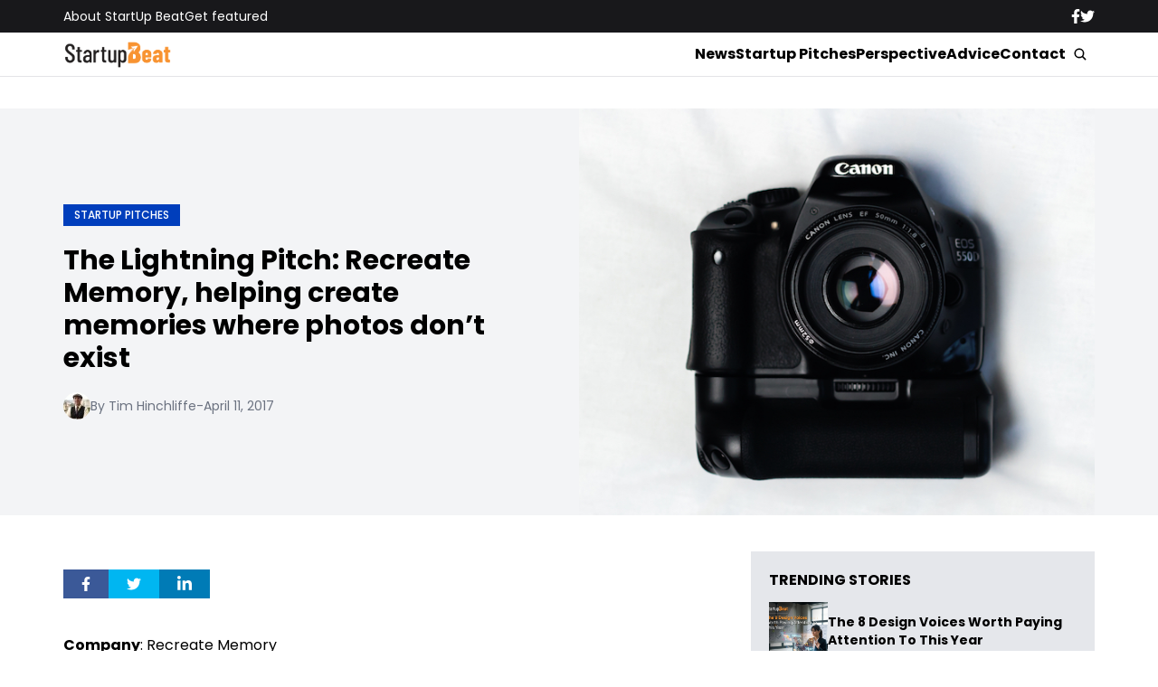

--- FILE ---
content_type: text/html; charset=UTF-8
request_url: https://www.startupbeat.com/the-lightning-pitch-recreate-memory-helping-create-memories-where-photos-dont-exist/24995/
body_size: 14437
content:


<!DOCTYPE html>
<html lang="en">
<head>
  <meta charset="UTF-8">
  <meta http-equiv="X-UA-Compatible" content="IE=edge">
  <meta name="viewport" content="width=device-width, initial-scale=1.0">
  <!-- <link rel="icon" type="image/png" href="https://www.startupbeat.com/wp-content/themes/startupbeat/assets/images/favicon.ico"> -->
  <link rel="stylesheet" href="https://www.startupbeat.com/wp-content/themes/startupbeat/assets/css/tailwindstyle.css">
  <!-- <script src="https://cdn.tailwindcss.com"></script> -->
  <link rel="preconnect" href="https://fonts.googleapis.com">
  <link rel="preconnect" href="https://fonts.gstatic.com" crossorigin>
  <link href="https://fonts.googleapis.com/css2?family=Poppins:ital,wght@0,300;0,400;0,500;0,700;1,300;1,400;1,500;1,700&display=swap" rel="stylesheet">
  <link rel="stylesheet" href="https://www.startupbeat.com/wp-content/themes/startupbeat/assets/css/main.css">
  <title>The Lightning Pitch: Recreate Memory, helping create memories where photos don&#039;t exist - StartUp Beat</title>

  <!-- Google Tag Manager -->
  <script>(function(w,d,s,l,i){w[l]=w[l]||[];w[l].push({'gtm.start':
  new Date().getTime(),event:'gtm.js'});var f=d.getElementsByTagName(s)[0],
  j=d.createElement(s),dl=l!='dataLayer'?'&l='+l:'';j.async=true;j.src='https://www.googletagmanager.com/gtm.js?id='+i+dl;f.parentNode.insertBefore(j,f);
  })(window,document,'script','dataLayer','GTM-K5CVF6S');</script>
  <!-- End Google Tag Manager -->

  <meta name='robots' content='index, follow, max-image-preview:large, max-snippet:-1, max-video-preview:-1' />

	<!-- This site is optimized with the Yoast SEO plugin v25.9 - https://yoast.com/wordpress/plugins/seo/ -->
	<link rel="canonical" href="https://startupbeat.com/the-lightning-pitch-recreate-memory-helping-create-memories-where-photos-dont-exist/24995/" />
	<meta property="og:locale" content="en_US" />
	<meta property="og:type" content="article" />
	<meta property="og:title" content="The Lightning Pitch: Recreate Memory, helping create memories where photos don&#039;t exist - StartUp Beat" />
	<meta property="og:description" content="Company: Recreate Memory Headquarters: Provo, Utah Founding Team: Art and artist enthusiast, Jared Workman Why we like it: With snapchat as a popular hit for smartphone users, selfie sticks a common travel item and front facing cameras frequently used on mobile devices, it is clear we live in a photo-loving society. No, we’re not talking [&hellip;]" />
	<meta property="og:url" content="https://startupbeat.com/the-lightning-pitch-recreate-memory-helping-create-memories-where-photos-dont-exist/24995/" />
	<meta property="og:site_name" content="StartUp Beat" />
	<meta property="article:published_time" content="2017-04-11T21:22:12+00:00" />
	<meta property="og:image" content="https://startupbeat.com/wp-content/uploads/2017/03/camera2.jpg" />
	<meta property="og:image:width" content="1024" />
	<meta property="og:image:height" content="500" />
	<meta property="og:image:type" content="image/jpeg" />
	<meta name="author" content="Tim Hinchliffe" />
	<meta name="twitter:label1" content="Written by" />
	<meta name="twitter:data1" content="Tim Hinchliffe" />
	<meta name="twitter:label2" content="Est. reading time" />
	<meta name="twitter:data2" content="2 minutes" />
	<script type="application/ld+json" class="yoast-schema-graph">{"@context":"https://schema.org","@graph":[{"@type":"Article","@id":"https://startupbeat.com/the-lightning-pitch-recreate-memory-helping-create-memories-where-photos-dont-exist/24995/#article","isPartOf":{"@id":"https://startupbeat.com/the-lightning-pitch-recreate-memory-helping-create-memories-where-photos-dont-exist/24995/"},"author":{"name":"Tim Hinchliffe","@id":"https://www.startupbeat.com/#/schema/person/cf116fd212a709b55f765b2f6e6c56ff"},"headline":"The Lightning Pitch: Recreate Memory, helping create memories where photos don&#8217;t exist","datePublished":"2017-04-11T21:22:12+00:00","mainEntityOfPage":{"@id":"https://startupbeat.com/the-lightning-pitch-recreate-memory-helping-create-memories-where-photos-dont-exist/24995/"},"wordCount":438,"publisher":{"@id":"https://www.startupbeat.com/#organization"},"image":{"@id":"https://startupbeat.com/the-lightning-pitch-recreate-memory-helping-create-memories-where-photos-dont-exist/24995/#primaryimage"},"thumbnailUrl":"https://www.startupbeat.com/wp-content/uploads/2017/03/camera2.jpg","keywords":["artists","launch","memories","photos","startup"],"articleSection":["Startup Pitches"],"inLanguage":"en-US"},{"@type":"WebPage","@id":"https://startupbeat.com/the-lightning-pitch-recreate-memory-helping-create-memories-where-photos-dont-exist/24995/","url":"https://startupbeat.com/the-lightning-pitch-recreate-memory-helping-create-memories-where-photos-dont-exist/24995/","name":"The Lightning Pitch: Recreate Memory, helping create memories where photos don't exist - StartUp Beat","isPartOf":{"@id":"https://www.startupbeat.com/#website"},"primaryImageOfPage":{"@id":"https://startupbeat.com/the-lightning-pitch-recreate-memory-helping-create-memories-where-photos-dont-exist/24995/#primaryimage"},"image":{"@id":"https://startupbeat.com/the-lightning-pitch-recreate-memory-helping-create-memories-where-photos-dont-exist/24995/#primaryimage"},"thumbnailUrl":"https://www.startupbeat.com/wp-content/uploads/2017/03/camera2.jpg","datePublished":"2017-04-11T21:22:12+00:00","breadcrumb":{"@id":"https://startupbeat.com/the-lightning-pitch-recreate-memory-helping-create-memories-where-photos-dont-exist/24995/#breadcrumb"},"inLanguage":"en-US","potentialAction":[{"@type":"ReadAction","target":["https://startupbeat.com/the-lightning-pitch-recreate-memory-helping-create-memories-where-photos-dont-exist/24995/"]}]},{"@type":"ImageObject","inLanguage":"en-US","@id":"https://startupbeat.com/the-lightning-pitch-recreate-memory-helping-create-memories-where-photos-dont-exist/24995/#primaryimage","url":"https://www.startupbeat.com/wp-content/uploads/2017/03/camera2.jpg","contentUrl":"https://www.startupbeat.com/wp-content/uploads/2017/03/camera2.jpg","width":1024,"height":500},{"@type":"BreadcrumbList","@id":"https://startupbeat.com/the-lightning-pitch-recreate-memory-helping-create-memories-where-photos-dont-exist/24995/#breadcrumb","itemListElement":[{"@type":"ListItem","position":1,"name":"Home","item":"https://www.startupbeat.com/"},{"@type":"ListItem","position":2,"name":"The Lightning Pitch: Recreate Memory, helping create memories where photos don&#8217;t exist"}]},{"@type":"WebSite","@id":"https://www.startupbeat.com/#website","url":"https://www.startupbeat.com/","name":"StartUp Beat","description":"","publisher":{"@id":"https://www.startupbeat.com/#organization"},"potentialAction":[{"@type":"SearchAction","target":{"@type":"EntryPoint","urlTemplate":"https://www.startupbeat.com/?s={search_term_string}"},"query-input":{"@type":"PropertyValueSpecification","valueRequired":true,"valueName":"search_term_string"}}],"inLanguage":"en-US"},{"@type":"Organization","@id":"https://www.startupbeat.com/#organization","name":"StartUp Beat","url":"https://www.startupbeat.com/","logo":{"@type":"ImageObject","inLanguage":"en-US","@id":"https://www.startupbeat.com/#/schema/logo/image/","url":"","contentUrl":"","caption":"StartUp Beat"},"image":{"@id":"https://www.startupbeat.com/#/schema/logo/image/"}},{"@type":"Person","@id":"https://www.startupbeat.com/#/schema/person/cf116fd212a709b55f765b2f6e6c56ff","name":"Tim Hinchliffe","image":{"@type":"ImageObject","inLanguage":"en-US","@id":"https://www.startupbeat.com/#/schema/person/image/","url":"https://secure.gravatar.com/avatar/442c703c25c1de5d1fa8741ee175dcb545700f247b661199a170c520a0320737?s=96&d=mm&r=g","contentUrl":"https://secure.gravatar.com/avatar/442c703c25c1de5d1fa8741ee175dcb545700f247b661199a170c520a0320737?s=96&d=mm&r=g","caption":"Tim Hinchliffe"},"url":"https://www.startupbeat.com/author/tim/"}]}</script>
	<!-- / Yoast SEO plugin. -->


<link rel="alternate" type="application/rss+xml" title="StartUp Beat &raquo; The Lightning Pitch: Recreate Memory, helping create memories where photos don&#8217;t exist Comments Feed" href="https://www.startupbeat.com/the-lightning-pitch-recreate-memory-helping-create-memories-where-photos-dont-exist/24995/feed/" />
<link rel="alternate" title="oEmbed (JSON)" type="application/json+oembed" href="https://www.startupbeat.com/wp-json/oembed/1.0/embed?url=https%3A%2F%2Fwww.startupbeat.com%2Fthe-lightning-pitch-recreate-memory-helping-create-memories-where-photos-dont-exist%2F24995%2F" />
<link rel="alternate" title="oEmbed (XML)" type="text/xml+oembed" href="https://www.startupbeat.com/wp-json/oembed/1.0/embed?url=https%3A%2F%2Fwww.startupbeat.com%2Fthe-lightning-pitch-recreate-memory-helping-create-memories-where-photos-dont-exist%2F24995%2F&#038;format=xml" />
<style id='wp-img-auto-sizes-contain-inline-css' type='text/css'>
img:is([sizes=auto i],[sizes^="auto," i]){contain-intrinsic-size:3000px 1500px}
/*# sourceURL=wp-img-auto-sizes-contain-inline-css */
</style>
<style id='wp-emoji-styles-inline-css' type='text/css'>

	img.wp-smiley, img.emoji {
		display: inline !important;
		border: none !important;
		box-shadow: none !important;
		height: 1em !important;
		width: 1em !important;
		margin: 0 0.07em !important;
		vertical-align: -0.1em !important;
		background: none !important;
		padding: 0 !important;
	}
/*# sourceURL=wp-emoji-styles-inline-css */
</style>
<style id='wp-block-library-inline-css' type='text/css'>
:root{--wp-block-synced-color:#7a00df;--wp-block-synced-color--rgb:122,0,223;--wp-bound-block-color:var(--wp-block-synced-color);--wp-editor-canvas-background:#ddd;--wp-admin-theme-color:#007cba;--wp-admin-theme-color--rgb:0,124,186;--wp-admin-theme-color-darker-10:#006ba1;--wp-admin-theme-color-darker-10--rgb:0,107,160.5;--wp-admin-theme-color-darker-20:#005a87;--wp-admin-theme-color-darker-20--rgb:0,90,135;--wp-admin-border-width-focus:2px}@media (min-resolution:192dpi){:root{--wp-admin-border-width-focus:1.5px}}.wp-element-button{cursor:pointer}:root .has-very-light-gray-background-color{background-color:#eee}:root .has-very-dark-gray-background-color{background-color:#313131}:root .has-very-light-gray-color{color:#eee}:root .has-very-dark-gray-color{color:#313131}:root .has-vivid-green-cyan-to-vivid-cyan-blue-gradient-background{background:linear-gradient(135deg,#00d084,#0693e3)}:root .has-purple-crush-gradient-background{background:linear-gradient(135deg,#34e2e4,#4721fb 50%,#ab1dfe)}:root .has-hazy-dawn-gradient-background{background:linear-gradient(135deg,#faaca8,#dad0ec)}:root .has-subdued-olive-gradient-background{background:linear-gradient(135deg,#fafae1,#67a671)}:root .has-atomic-cream-gradient-background{background:linear-gradient(135deg,#fdd79a,#004a59)}:root .has-nightshade-gradient-background{background:linear-gradient(135deg,#330968,#31cdcf)}:root .has-midnight-gradient-background{background:linear-gradient(135deg,#020381,#2874fc)}:root{--wp--preset--font-size--normal:16px;--wp--preset--font-size--huge:42px}.has-regular-font-size{font-size:1em}.has-larger-font-size{font-size:2.625em}.has-normal-font-size{font-size:var(--wp--preset--font-size--normal)}.has-huge-font-size{font-size:var(--wp--preset--font-size--huge)}.has-text-align-center{text-align:center}.has-text-align-left{text-align:left}.has-text-align-right{text-align:right}.has-fit-text{white-space:nowrap!important}#end-resizable-editor-section{display:none}.aligncenter{clear:both}.items-justified-left{justify-content:flex-start}.items-justified-center{justify-content:center}.items-justified-right{justify-content:flex-end}.items-justified-space-between{justify-content:space-between}.screen-reader-text{border:0;clip-path:inset(50%);height:1px;margin:-1px;overflow:hidden;padding:0;position:absolute;width:1px;word-wrap:normal!important}.screen-reader-text:focus{background-color:#ddd;clip-path:none;color:#444;display:block;font-size:1em;height:auto;left:5px;line-height:normal;padding:15px 23px 14px;text-decoration:none;top:5px;width:auto;z-index:100000}html :where(.has-border-color){border-style:solid}html :where([style*=border-top-color]){border-top-style:solid}html :where([style*=border-right-color]){border-right-style:solid}html :where([style*=border-bottom-color]){border-bottom-style:solid}html :where([style*=border-left-color]){border-left-style:solid}html :where([style*=border-width]){border-style:solid}html :where([style*=border-top-width]){border-top-style:solid}html :where([style*=border-right-width]){border-right-style:solid}html :where([style*=border-bottom-width]){border-bottom-style:solid}html :where([style*=border-left-width]){border-left-style:solid}html :where(img[class*=wp-image-]){height:auto;max-width:100%}:where(figure){margin:0 0 1em}html :where(.is-position-sticky){--wp-admin--admin-bar--position-offset:var(--wp-admin--admin-bar--height,0px)}@media screen and (max-width:600px){html :where(.is-position-sticky){--wp-admin--admin-bar--position-offset:0px}}

/*# sourceURL=wp-block-library-inline-css */
</style><style id='global-styles-inline-css' type='text/css'>
:root{--wp--preset--aspect-ratio--square: 1;--wp--preset--aspect-ratio--4-3: 4/3;--wp--preset--aspect-ratio--3-4: 3/4;--wp--preset--aspect-ratio--3-2: 3/2;--wp--preset--aspect-ratio--2-3: 2/3;--wp--preset--aspect-ratio--16-9: 16/9;--wp--preset--aspect-ratio--9-16: 9/16;--wp--preset--color--black: #000000;--wp--preset--color--cyan-bluish-gray: #abb8c3;--wp--preset--color--white: #ffffff;--wp--preset--color--pale-pink: #f78da7;--wp--preset--color--vivid-red: #cf2e2e;--wp--preset--color--luminous-vivid-orange: #ff6900;--wp--preset--color--luminous-vivid-amber: #fcb900;--wp--preset--color--light-green-cyan: #7bdcb5;--wp--preset--color--vivid-green-cyan: #00d084;--wp--preset--color--pale-cyan-blue: #8ed1fc;--wp--preset--color--vivid-cyan-blue: #0693e3;--wp--preset--color--vivid-purple: #9b51e0;--wp--preset--gradient--vivid-cyan-blue-to-vivid-purple: linear-gradient(135deg,rgb(6,147,227) 0%,rgb(155,81,224) 100%);--wp--preset--gradient--light-green-cyan-to-vivid-green-cyan: linear-gradient(135deg,rgb(122,220,180) 0%,rgb(0,208,130) 100%);--wp--preset--gradient--luminous-vivid-amber-to-luminous-vivid-orange: linear-gradient(135deg,rgb(252,185,0) 0%,rgb(255,105,0) 100%);--wp--preset--gradient--luminous-vivid-orange-to-vivid-red: linear-gradient(135deg,rgb(255,105,0) 0%,rgb(207,46,46) 100%);--wp--preset--gradient--very-light-gray-to-cyan-bluish-gray: linear-gradient(135deg,rgb(238,238,238) 0%,rgb(169,184,195) 100%);--wp--preset--gradient--cool-to-warm-spectrum: linear-gradient(135deg,rgb(74,234,220) 0%,rgb(151,120,209) 20%,rgb(207,42,186) 40%,rgb(238,44,130) 60%,rgb(251,105,98) 80%,rgb(254,248,76) 100%);--wp--preset--gradient--blush-light-purple: linear-gradient(135deg,rgb(255,206,236) 0%,rgb(152,150,240) 100%);--wp--preset--gradient--blush-bordeaux: linear-gradient(135deg,rgb(254,205,165) 0%,rgb(254,45,45) 50%,rgb(107,0,62) 100%);--wp--preset--gradient--luminous-dusk: linear-gradient(135deg,rgb(255,203,112) 0%,rgb(199,81,192) 50%,rgb(65,88,208) 100%);--wp--preset--gradient--pale-ocean: linear-gradient(135deg,rgb(255,245,203) 0%,rgb(182,227,212) 50%,rgb(51,167,181) 100%);--wp--preset--gradient--electric-grass: linear-gradient(135deg,rgb(202,248,128) 0%,rgb(113,206,126) 100%);--wp--preset--gradient--midnight: linear-gradient(135deg,rgb(2,3,129) 0%,rgb(40,116,252) 100%);--wp--preset--font-size--small: 13px;--wp--preset--font-size--medium: 20px;--wp--preset--font-size--large: 36px;--wp--preset--font-size--x-large: 42px;--wp--preset--spacing--20: 0.44rem;--wp--preset--spacing--30: 0.67rem;--wp--preset--spacing--40: 1rem;--wp--preset--spacing--50: 1.5rem;--wp--preset--spacing--60: 2.25rem;--wp--preset--spacing--70: 3.38rem;--wp--preset--spacing--80: 5.06rem;--wp--preset--shadow--natural: 6px 6px 9px rgba(0, 0, 0, 0.2);--wp--preset--shadow--deep: 12px 12px 50px rgba(0, 0, 0, 0.4);--wp--preset--shadow--sharp: 6px 6px 0px rgba(0, 0, 0, 0.2);--wp--preset--shadow--outlined: 6px 6px 0px -3px rgb(255, 255, 255), 6px 6px rgb(0, 0, 0);--wp--preset--shadow--crisp: 6px 6px 0px rgb(0, 0, 0);}:where(.is-layout-flex){gap: 0.5em;}:where(.is-layout-grid){gap: 0.5em;}body .is-layout-flex{display: flex;}.is-layout-flex{flex-wrap: wrap;align-items: center;}.is-layout-flex > :is(*, div){margin: 0;}body .is-layout-grid{display: grid;}.is-layout-grid > :is(*, div){margin: 0;}:where(.wp-block-columns.is-layout-flex){gap: 2em;}:where(.wp-block-columns.is-layout-grid){gap: 2em;}:where(.wp-block-post-template.is-layout-flex){gap: 1.25em;}:where(.wp-block-post-template.is-layout-grid){gap: 1.25em;}.has-black-color{color: var(--wp--preset--color--black) !important;}.has-cyan-bluish-gray-color{color: var(--wp--preset--color--cyan-bluish-gray) !important;}.has-white-color{color: var(--wp--preset--color--white) !important;}.has-pale-pink-color{color: var(--wp--preset--color--pale-pink) !important;}.has-vivid-red-color{color: var(--wp--preset--color--vivid-red) !important;}.has-luminous-vivid-orange-color{color: var(--wp--preset--color--luminous-vivid-orange) !important;}.has-luminous-vivid-amber-color{color: var(--wp--preset--color--luminous-vivid-amber) !important;}.has-light-green-cyan-color{color: var(--wp--preset--color--light-green-cyan) !important;}.has-vivid-green-cyan-color{color: var(--wp--preset--color--vivid-green-cyan) !important;}.has-pale-cyan-blue-color{color: var(--wp--preset--color--pale-cyan-blue) !important;}.has-vivid-cyan-blue-color{color: var(--wp--preset--color--vivid-cyan-blue) !important;}.has-vivid-purple-color{color: var(--wp--preset--color--vivid-purple) !important;}.has-black-background-color{background-color: var(--wp--preset--color--black) !important;}.has-cyan-bluish-gray-background-color{background-color: var(--wp--preset--color--cyan-bluish-gray) !important;}.has-white-background-color{background-color: var(--wp--preset--color--white) !important;}.has-pale-pink-background-color{background-color: var(--wp--preset--color--pale-pink) !important;}.has-vivid-red-background-color{background-color: var(--wp--preset--color--vivid-red) !important;}.has-luminous-vivid-orange-background-color{background-color: var(--wp--preset--color--luminous-vivid-orange) !important;}.has-luminous-vivid-amber-background-color{background-color: var(--wp--preset--color--luminous-vivid-amber) !important;}.has-light-green-cyan-background-color{background-color: var(--wp--preset--color--light-green-cyan) !important;}.has-vivid-green-cyan-background-color{background-color: var(--wp--preset--color--vivid-green-cyan) !important;}.has-pale-cyan-blue-background-color{background-color: var(--wp--preset--color--pale-cyan-blue) !important;}.has-vivid-cyan-blue-background-color{background-color: var(--wp--preset--color--vivid-cyan-blue) !important;}.has-vivid-purple-background-color{background-color: var(--wp--preset--color--vivid-purple) !important;}.has-black-border-color{border-color: var(--wp--preset--color--black) !important;}.has-cyan-bluish-gray-border-color{border-color: var(--wp--preset--color--cyan-bluish-gray) !important;}.has-white-border-color{border-color: var(--wp--preset--color--white) !important;}.has-pale-pink-border-color{border-color: var(--wp--preset--color--pale-pink) !important;}.has-vivid-red-border-color{border-color: var(--wp--preset--color--vivid-red) !important;}.has-luminous-vivid-orange-border-color{border-color: var(--wp--preset--color--luminous-vivid-orange) !important;}.has-luminous-vivid-amber-border-color{border-color: var(--wp--preset--color--luminous-vivid-amber) !important;}.has-light-green-cyan-border-color{border-color: var(--wp--preset--color--light-green-cyan) !important;}.has-vivid-green-cyan-border-color{border-color: var(--wp--preset--color--vivid-green-cyan) !important;}.has-pale-cyan-blue-border-color{border-color: var(--wp--preset--color--pale-cyan-blue) !important;}.has-vivid-cyan-blue-border-color{border-color: var(--wp--preset--color--vivid-cyan-blue) !important;}.has-vivid-purple-border-color{border-color: var(--wp--preset--color--vivid-purple) !important;}.has-vivid-cyan-blue-to-vivid-purple-gradient-background{background: var(--wp--preset--gradient--vivid-cyan-blue-to-vivid-purple) !important;}.has-light-green-cyan-to-vivid-green-cyan-gradient-background{background: var(--wp--preset--gradient--light-green-cyan-to-vivid-green-cyan) !important;}.has-luminous-vivid-amber-to-luminous-vivid-orange-gradient-background{background: var(--wp--preset--gradient--luminous-vivid-amber-to-luminous-vivid-orange) !important;}.has-luminous-vivid-orange-to-vivid-red-gradient-background{background: var(--wp--preset--gradient--luminous-vivid-orange-to-vivid-red) !important;}.has-very-light-gray-to-cyan-bluish-gray-gradient-background{background: var(--wp--preset--gradient--very-light-gray-to-cyan-bluish-gray) !important;}.has-cool-to-warm-spectrum-gradient-background{background: var(--wp--preset--gradient--cool-to-warm-spectrum) !important;}.has-blush-light-purple-gradient-background{background: var(--wp--preset--gradient--blush-light-purple) !important;}.has-blush-bordeaux-gradient-background{background: var(--wp--preset--gradient--blush-bordeaux) !important;}.has-luminous-dusk-gradient-background{background: var(--wp--preset--gradient--luminous-dusk) !important;}.has-pale-ocean-gradient-background{background: var(--wp--preset--gradient--pale-ocean) !important;}.has-electric-grass-gradient-background{background: var(--wp--preset--gradient--electric-grass) !important;}.has-midnight-gradient-background{background: var(--wp--preset--gradient--midnight) !important;}.has-small-font-size{font-size: var(--wp--preset--font-size--small) !important;}.has-medium-font-size{font-size: var(--wp--preset--font-size--medium) !important;}.has-large-font-size{font-size: var(--wp--preset--font-size--large) !important;}.has-x-large-font-size{font-size: var(--wp--preset--font-size--x-large) !important;}
/*# sourceURL=global-styles-inline-css */
</style>

<style id='classic-theme-styles-inline-css' type='text/css'>
/*! This file is auto-generated */
.wp-block-button__link{color:#fff;background-color:#32373c;border-radius:9999px;box-shadow:none;text-decoration:none;padding:calc(.667em + 2px) calc(1.333em + 2px);font-size:1.125em}.wp-block-file__button{background:#32373c;color:#fff;text-decoration:none}
/*# sourceURL=/wp-includes/css/classic-themes.min.css */
</style>
<link rel="https://api.w.org/" href="https://www.startupbeat.com/wp-json/" /><link rel="alternate" title="JSON" type="application/json" href="https://www.startupbeat.com/wp-json/wp/v2/posts/24995" /><link rel="EditURI" type="application/rsd+xml" title="RSD" href="https://www.startupbeat.com/xmlrpc.php?rsd" />
<meta name="generator" content="WordPress 6.9" />
<link rel='shortlink' href='https://www.startupbeat.com/?p=24995' />
<link rel="icon" href="https://www.startupbeat.com/wp-content/uploads/2016/08/startup-beat-twitter-144x144.jpg" sizes="32x32" />
<link rel="icon" href="https://www.startupbeat.com/wp-content/uploads/2016/08/startup-beat-twitter-200x200.jpg" sizes="192x192" />
<link rel="apple-touch-icon" href="https://www.startupbeat.com/wp-content/uploads/2016/08/startup-beat-twitter-200x200.jpg" />
<meta name="msapplication-TileImage" content="https://www.startupbeat.com/wp-content/uploads/2016/08/startup-beat-twitter-300x300.jpg" />
</head>
<body>

<!-- Google Tag Manager (noscript) -->
<noscript><iframe src="https://www.googletagmanager.com/ns.html?id=GTM-K5CVF6S" height="0" width="0" style="display:none;visibility:hidden"></iframe></noscript>
<!-- End Google Tag Manager (noscript) -->


<div class="onScrollDown hjs fixed top-0 left-0 w-full z-50">
  <div class="header">
    <div class="topbar bg-zinc-900 hidden lg:block">
      <div class="container m-auto xl:w-[1140px] py-2">
        <div class="flex items-center justify-between text-white">
          <nav class="flex flex-wrap justify-center gap-x-7 nav hover-line text-sm">
                            <a 
                  class="relative py-2 hover-line"
                  href="https://www.startupbeat.com/about/" 
                  target=""
                >
                  About StartUp Beat                </a>
                            <a 
                  class="relative py-2 hover-line"
                  href="https://www.startupbeat.com/get-featured/" 
                  target=""
                >
                  Get featured                </a>
                      </nav>

          <div class="flex items-center gap-8">
            <a href="https://www.facebook.com/startupbeat/" target="_blank">
              <svg xmlns="http://www.w3.org/2000/svg" viewBox="0 0 320 512" class="w-2.5 ">
                <path class="transition-all duration-100" fill="currentColor" d="M279.14 288l14.22-92.66h-88.91v-60.13c0-25.35 12.42-50.06 52.24-50.06h40.42V6.26S260.43 0 225.36 0c-73.22 0-121.08 44.38-121.08 124.72v70.62H22.89V288h81.39v224h100.17V288z"/>
              </svg>
            </a>

            <a href="https://twitter.com/startupbeat1" target="_blank">
              <svg xmlns="http://www.w3.org/2000/svg" viewBox="0 0 512 512" class="w-4"><path class="transition-all duration-100" fill="currentColor" d="M459.37 151.716c.325 4.548.325 9.097.325 13.645 0 138.72-105.583 298.558-298.558 298.558-59.452 0-114.68-17.219-161.137-47.106 8.447.974 16.568 1.299 25.34 1.299 49.055 0 94.213-16.568 130.274-44.832-46.132-.975-84.792-31.188-98.112-72.772 6.498.974 12.995 1.624 19.818 1.624 9.421 0 18.843-1.3 27.614-3.573-48.081-9.747-84.143-51.98-84.143-102.985v-1.299c13.969 7.797 30.214 12.67 47.431 13.319-28.264-18.843-46.781-51.005-46.781-87.391 0-19.492 5.197-37.36 14.294-52.954 51.655 63.675 129.3 105.258 216.365 109.807-1.624-7.797-2.599-15.918-2.599-24.04 0-57.828 46.782-104.934 104.934-104.934 30.213 0 57.502 12.67 76.67 33.137 23.715-4.548 46.456-13.32 66.599-25.34-7.798 24.366-24.366 44.833-46.132 57.827 21.117-2.273 41.584-8.122 60.426-16.243-14.292 20.791-32.161 39.308-52.628 54.253z"/></svg>
            </a>
          </div>
        </div>
      </div>
    </div>

    <div class="menu bg-white border-b border-b-zinc-200 px-5 xl:px-0 relative">
      <div class="container m-auto xl:w-[1140px] py-2">
        <div class="flex items-center justify-between w-full">
          <a href="https://www.startupbeat.com">
            <img class="logo w-[120px] md:m-auto 500-duration transition-all" src="https://www.startupbeat.com/wp-content/themes/startupbeat/assets/images/logostart.png" alt="SocialGeek Logo">
          </a>
          
          <div class="block lg:hidden">
            <div class="wrap-hamburger" id="hamburgerMobile">
              <span></span>
              <span></span>
              <span></span>
            </div>
          </div>

          <div class="hidden lg:block mobileNav">
            <div class="lg:flex gap-2 items-center justify-center">
              <nav class="text-center lg:flex lg:flex-wrap justify-center gap-x-7 nav hover-line">
                                    <a 
                      class="font-bold relative py-2 hover-line"
                      href="https://www.startupbeat.com/news/" 
                      target=""
                    >
                      News                    </a>
                                    <a 
                      class="font-bold relative py-2 hover-line"
                      href="https://www.startupbeat.com/features/startup-pitches/" 
                      target=""
                    >
                      Startup Pitches                    </a>
                                    <a 
                      class="font-bold relative py-2 hover-line"
                      href="https://www.startupbeat.com/perspective/" 
                      target=""
                    >
                      Perspective                    </a>
                                    <a 
                      class="font-bold relative py-2 hover-line"
                      href="https://www.startupbeat.com/advice/" 
                      target=""
                    >
                      Advice                    </a>
                                    <a 
                      class="font-bold relative py-2 hover-line"
                      href="https://www.startupbeat.com/contact/" 
                      target=""
                    >
                      Contact                    </a>
                                
                <div class="block lg:hidden">
                                        <a 
                        class="font-bold relative py-2 hover-line"
                        href="https://www.startupbeat.com/about/" 
                        target=""
                      >
                        About StartUp Beat                      </a>
                                        <a 
                        class="font-bold relative py-2 hover-line"
                        href="https://www.startupbeat.com/get-featured/" 
                        target=""
                      >
                        Get featured                      </a>
                                  </div>
  
                <div class="mt-2 block lg:hidden">
                  <div class="flex items-center gap-5 justify-center">
                    <a href="https://www.facebook.com/startupbeat/" target="_blank">
                      <svg xmlns="http://www.w3.org/2000/svg" viewBox="0 0 320 512" class="w-2.5 ">
                        <path class="transition-all duration-100" fill="currentColor" d="M279.14 288l14.22-92.66h-88.91v-60.13c0-25.35 12.42-50.06 52.24-50.06h40.42V6.26S260.43 0 225.36 0c-73.22 0-121.08 44.38-121.08 124.72v70.62H22.89V288h81.39v224h100.17V288z"/>
                      </svg>
                    </a>
  
                    <a href="https://twitter.com/startupbeat1" target="_blank">
                      <svg xmlns="http://www.w3.org/2000/svg" viewBox="0 0 512 512" class="w-4"><path class="transition-all duration-100" fill="currentColor" d="M459.37 151.716c.325 4.548.325 9.097.325 13.645 0 138.72-105.583 298.558-298.558 298.558-59.452 0-114.68-17.219-161.137-47.106 8.447.974 16.568 1.299 25.34 1.299 49.055 0 94.213-16.568 130.274-44.832-46.132-.975-84.792-31.188-98.112-72.772 6.498.974 12.995 1.624 19.818 1.624 9.421 0 18.843-1.3 27.614-3.573-48.081-9.747-84.143-51.98-84.143-102.985v-1.299c13.969 7.797 30.214 12.67 47.431 13.319-28.264-18.843-46.781-51.005-46.781-87.391 0-19.492 5.197-37.36 14.294-52.954 51.655 63.675 129.3 105.258 216.365 109.807-1.624-7.797-2.599-15.918-2.599-24.04 0-57.828 46.782-104.934 104.934-104.934 30.213 0 57.502 12.67 76.67 33.137 23.715-4.548 46.456-13.32 66.599-25.34-7.798 24.366-24.366 44.833-46.132 57.827 21.117-2.273 41.584-8.122 60.426-16.243-14.292 20.791-32.161 39.308-52.628 54.253z"/></svg>
                    </a>
                  </div>
                </div>
              </nav>
  
              <button class="block rounded-full bg-white btn p-2 text-white font-medium text-xs focus:shadow-lg focus:outline-none items-center openSearch m-auto" type="button">
                <img class="w-4" src="https://www.startupbeat.com/wp-content/themes/startupbeat/assets/images/icon-search.svg" alt="startupbeats search">
              </button>
            </div>
          </div>
        </div>
      </div>

      <div class="absolute left-0 top-0 h-full w-full bg-white searchModal hidden">
        <div class="container m-auto xl:w-[1140px] py-2">
          <div class="searchModal px-5 sm:px-0">
              
            <div class="flex items-center justify-center w-full h-full">
              <div class="w-full px-5 sm:px-10">
                <form class="border-b border-gray-800 input-group relative flex w-full justify-end " action="https://www.startupbeat.com" method="GET">
                  <input type="text" name="s" value="" class=" bg-transparent text-2xl form-control relative flex-auto min-w-0 block px-3 font-normal text-gray-70 border-none m-0 focus:outline-none" placeholder="Search">
                  
                  <button type="submit" class="btn pl-4  font-medium text-xs focus:shadow-lg focus:outline-none flex items-center">
                    <img class="w-4" src="https://www.startupbeat.com/wp-content/themes/startupbeat/assets/images/icon-search.svg" alt="socialgeek search">
                  </button>
                </form>
              </div>

              <button class="font-medium text-xl relative -top-0.5" id="closeSearch" style="line-height:1;">x</button>
            </div>
          </div>
        </div>
      </div>
    </div>

  </div>
</div>

<div class="pt-10 lg:pt-20"></div>

<style>
	.artcile-content .wp-block-quote, .artcile-content .wp-block-pullquote {
		background-color: #e5e7eb;
    	border-radius: 0.3rem;
	}
</style>
<main class="pb-20">
  <div class="px-5 xl:px-0">
		<div class="container m-auto xl:w-[1140px] mt-10 ">

      <div class="breadcrumb text-sm mb-8">
              </div>
		</div>
	</div>

  
    <div class="bg-gray-100 mt-5 lg:mt-10 px-5 xl:px-0 py-2 lg:py-0">
      <div class="container m-auto xl:w-[1140px]">
        <div class="flex-none lg:flex gap-8 items-center">
          <div class="w-full lg:w-1/2 lg:pr-10">
            <div class="flex flex-wrap gap-2">
                              <a href="https://www.startupbeat.com/features/startup-pitches/" class="inline-block py-1 px-3 uppercase bg-gray-400 text-white text-xs font-medium onHoverCatTag relative max-[400px]:mt-5" style="background-color: #003ebc;">
                  <span class="absolute left-0 top-0 w-0 h-full bg-black opacity-10 transition-all  duration-500"></span>
                  <p class="relative z-10">Startup Pitches</p>
                </a>
                          </div>

            <h1 class="text-xl md:text-3xl font-bold my-5">The Lightning Pitch: Recreate Memory, helping create memories where photos don&#8217;t exist</h1>

            
            <div class="flex-wrap md:flex items-center gap-3 text-gray-500 text-sm">
              <div class="mb-1 lg:mb-0">
                <div class="w-[30px] h-[30px] imgfit rounded-full imgfitRoundedFull">
                  <img alt='' src='https://secure.gravatar.com/avatar/442c703c25c1de5d1fa8741ee175dcb545700f247b661199a170c520a0320737?s=30&#038;d=mm&#038;r=g' srcset='https://secure.gravatar.com/avatar/442c703c25c1de5d1fa8741ee175dcb545700f247b661199a170c520a0320737?s=60&#038;d=mm&#038;r=g 2x' class='avatar avatar-30 photo' height='30' width='30' decoding='async'/>                </div>
              </div>
              <a href="https://www.startupbeat.com/author/tim/">By Tim Hinchliffe</a>
              <span class="hidden md:block">-</span>
              <span class="block"> April 11, 2017 </span>
            </div>
          </div>
          <div class="w-full lg:w-1/2 mt-8 lg:mt-0">
            <div class="h-[320px] lg:h-[450px] relative imgfit overflow-hidden">
              <div class="postimg-img w-full h-full">
                <img width="1024" height="500" src="https://www.startupbeat.com/wp-content/uploads/2017/03/camera2.jpg" class="attachment-full size-full wp-post-image" alt="" decoding="async" fetchpriority="high" srcset="https://www.startupbeat.com/wp-content/uploads/2017/03/camera2.jpg 1024w, https://www.startupbeat.com/wp-content/uploads/2017/03/camera2-300x146.jpg 300w, https://www.startupbeat.com/wp-content/uploads/2017/03/camera2-200x98.jpg 200w, https://www.startupbeat.com/wp-content/uploads/2017/03/camera2-768x375.jpg 768w, https://www.startupbeat.com/wp-content/uploads/2017/03/camera2-250x122.jpg 250w" sizes="(max-width: 1024px) 100vw, 1024px" />              </div>
            </div>
          </div>
        </div>
      </div>
    </div>

    <div class="mt-10 px-5 xl:px-0">
      <div class="container m-auto xl:w-[1140px]">
        <div class="flex-none lg:flex gap-8">
          
          <div class="w-full lg:w-2/3 lg:pr-10">

            <div class="flex items-center my-5 gap-2 mb-10">
              <a href="#" class="h-8 flex items-center px-5" style="background-color: #3B5998;" onclick="window.open('https://www.facebook.com/sharer/sharer.php?u=https://www.startupbeat.com/the-lightning-pitch-recreate-memory-helping-create-memories-where-photos-dont-exist/24995/','popup','width=600,height=600'); return false;">
                <svg xmlns="http://www.w3.org/2000/svg" viewBox="0 0 320 512" class="w-2.5 text-white">
                  <path class="transition-all duration-100" fill="currentColor" d="M279.14 288l14.22-92.66h-88.91v-60.13c0-25.35 12.42-50.06 52.24-50.06h40.42V6.26S260.43 0 225.36 0c-73.22 0-121.08 44.38-121.08 124.72v70.62H22.89V288h81.39v224h100.17V288z"/>
                </svg>
              </a>
                  
              <a class="twitter-share-button h-8 flex items-center px-5" style="background-color: #00B6F1;" href="#" onclick="window.open('https://twitter.com/share?url=https://www.startupbeat.com/the-lightning-pitch-recreate-memory-helping-create-memories-where-photos-dont-exist/24995/','popup','width=600,height=600'); return false;">
                <svg xmlns="http://www.w3.org/2000/svg" viewBox="0 0 512 512" class="w-4 text-white"><!--! Font Awesome Pro 6.0.0 by @fontawesome - https://fontawesome.com License - https://fontawesome.com/license (Commercial License) Copyright 2022 Fonticons, Inc. --><path class="transition-all duration-100" fill="currentColor" d="M459.37 151.716c.325 4.548.325 9.097.325 13.645 0 138.72-105.583 298.558-298.558 298.558-59.452 0-114.68-17.219-161.137-47.106 8.447.974 16.568 1.299 25.34 1.299 49.055 0 94.213-16.568 130.274-44.832-46.132-.975-84.792-31.188-98.112-72.772 6.498.974 12.995 1.624 19.818 1.624 9.421 0 18.843-1.3 27.614-3.573-48.081-9.747-84.143-51.98-84.143-102.985v-1.299c13.969 7.797 30.214 12.67 47.431 13.319-28.264-18.843-46.781-51.005-46.781-87.391 0-19.492 5.197-37.36 14.294-52.954 51.655 63.675 129.3 105.258 216.365 109.807-1.624-7.797-2.599-15.918-2.599-24.04 0-57.828 46.782-104.934 104.934-104.934 30.213 0 57.502 12.67 76.67 33.137 23.715-4.548 46.456-13.32 66.599-25.34-7.798 24.366-24.366 44.833-46.132 57.827 21.117-2.273 41.584-8.122 60.426-16.243-14.292 20.791-32.161 39.308-52.628 54.253z"/></svg>
              </a>
    
              <a href="#" class="h-8 flex items-center px-5" style="background-color: #007BB6;" onclick="window.open('https://www.linkedin.com/sharing/share-offsite/?url=https://www.startupbeat.com/the-lightning-pitch-recreate-memory-helping-create-memories-where-photos-dont-exist/24995/','popup','width=600,height=600'); return false;">
                <svg xmlns="http://www.w3.org/2000/svg" viewBox="0 0 448 512" class="w-4 text-white"><!--! Font Awesome Pro 6.0.0 by @fontawesome - https://fontawesome.com License - https://fontawesome.com/license (Commercial License) Copyright 2022 Fonticons, Inc. --><path fill="currentColor" d="M100.28 448H7.4V148.9h92.88zM53.79 108.1C24.09 108.1 0 83.5 0 53.8a53.79 53.79 0 0 1 107.58 0c0 29.7-24.1 54.3-53.79 54.3zM447.9 448h-92.68V302.4c0-34.7-.7-79.2-48.29-79.2-48.29 0-55.69 37.7-55.69 76.7V448h-92.78V148.9h89.08v40.8h1.3c12.4-23.5 42.69-48.3 87.88-48.3 94 0 111.28 61.9 111.28 142.3V448z"/></svg>
              </a>
            </div>

            <article class="artcile-content mb-5">
              <p><b>Company</b><span style="font-weight: 400;">: Recreate Memory</span></p>
<p><b>Headquarters</b><span style="font-weight: 400;">: Provo, Utah</span></p>
<p><b>Founding Team: </b>Art and artist enthusiast,<b> </b><a style="font-family: 'Source Sans Pro', sans-serif; font-size: 16px;" href="https://www.linkedin.com/in/jared-workman-ab6a92111/"><span style="font-weight: 400;">Jared Workman</span></a></p>
<p><b>Why we like it: </b><span style="font-weight: 400;">With snapchat as a popular hit for smartphone users, selfie sticks a common travel item and front facing cameras frequently used on mobile devices, it is clear we live in a photo-loving society. No, we’re not talking about anything narcissistic. We’re talking about maintaining physical memories -images we can refer to later down the track when the time that we rode our bike for the first day begins to blur.  </span><br />
<span id="more-24995"></span></p>
<p>But two decades ago, snapchat didn’t exist, selfie sticks weren’t popular and many people didn’t think of using their phone to take a selfie. So then what?</p>
<p><a style="font-family: 'Source Sans Pro', sans-serif; font-size: 16px;" href="http://recreatememories.com/"><span style="font-weight: 400;">Recreate memories</span></a><span style="font-weight: 400;"> is an online service offering you the chance to make up for any memory blurring around the edge. You can recreate a memory that you’ve always held dear to you, but at that particular moment your thoughts weren’t on taking a photo.</span></p>
<p>Honestly, this is easier than it sounds. All you have to do is know the memory you want to create and put a rough time period on it. Select photos from this time period in your life containing the people you wish to include in this memory and along with an explanation of your memory, submit them to Recreate memories. The artists with Recreate will create a draft image of this moment and send it back for your approval. When you’re happy, they’ll whisk up the final result and you will have the image in your hands.</p>
<hr />
<h2>StartUp Beat</h2>
<p><a href="https://startupbeat.com/2017/03/montreal-launches-first-incubator-in-north-america-dedicated-to-tourism-culture-and-entertainment/">Montreal launches first incubator in North America dedicated to tourism, culture and entertainment</a></p>
<p><a href="https://startupbeat.com/2017/03/permitzone-democratizes-process-of-attaining-building-permits-in-us/">PermitZone democratizes process of attaining building permits in US</a></p>
<p><a href="https://startupbeat.com/2017/03/three-perspectives-on-canadas-thriving-startup-ecosystem/">Three perspectives on Canada’s thriving startup ecosystem</a></p>
<hr />
<p>So unless you’re a superb artist yourself, it would only be for recreate memories that you could have a copy of this physical image.</p>
<p><span style="font-weight: 400;">It can be difficult thinking up the perfect gift for a loved one. At the end of the day they’re most likely content with your company. However, with Recreate you can give then a physical memory of a significant or happy moment you have both share in the past. Technically your gifting them your company in physical form. Not only can they relive this moment but they also receive a valuable gift. Yes, this is starting to sound pretty cheesy, but at the end of the day who doesn’t like a bit of cheese every now and then.</span></p>
<p>&nbsp;</p>
<p><em>Jacinta Spies</em></p>
            </article>

                              <ul class="flex flex-wrap gap-2 mb-10">
                                    <li>
                    <a href="https://www.startupbeat.com/tag/artists/" class="block border-2 border-zinc-200 p-2 text-sm text-gray-500 hover:bg-orange-500 hover:text-white 500-duration transition hover:border-white">
                      artists                    </a>
                  </li>
                                  <li>
                    <a href="https://www.startupbeat.com/tag/launch/" class="block border-2 border-zinc-200 p-2 text-sm text-gray-500 hover:bg-orange-500 hover:text-white 500-duration transition hover:border-white">
                      launch                    </a>
                  </li>
                                  <li>
                    <a href="https://www.startupbeat.com/tag/memories/" class="block border-2 border-zinc-200 p-2 text-sm text-gray-500 hover:bg-orange-500 hover:text-white 500-duration transition hover:border-white">
                      memories                    </a>
                  </li>
                                  <li>
                    <a href="https://www.startupbeat.com/tag/photos/" class="block border-2 border-zinc-200 p-2 text-sm text-gray-500 hover:bg-orange-500 hover:text-white 500-duration transition hover:border-white">
                      photos                    </a>
                  </li>
                                  <li>
                    <a href="https://www.startupbeat.com/tag/startup/" class="block border-2 border-zinc-200 p-2 text-sm text-gray-500 hover:bg-orange-500 hover:text-white 500-duration transition hover:border-white">
                      startup                    </a>
                  </li>
                              </ul>
              
            <div class="flex items-center my-5 gap-2 mb-10">
              <a href="#" class="h-8 flex items-center px-5" style="background-color: #3B5998;" onclick="window.open('https://www.facebook.com/sharer/sharer.php?u=https://www.startupbeat.com/the-lightning-pitch-recreate-memory-helping-create-memories-where-photos-dont-exist/24995/','popup','width=600,height=600'); return false;">
                <svg xmlns="http://www.w3.org/2000/svg" viewBox="0 0 320 512" class="w-2.5 text-white">
                  <path class="transition-all duration-100" fill="currentColor" d="M279.14 288l14.22-92.66h-88.91v-60.13c0-25.35 12.42-50.06 52.24-50.06h40.42V6.26S260.43 0 225.36 0c-73.22 0-121.08 44.38-121.08 124.72v70.62H22.89V288h81.39v224h100.17V288z"/>
                </svg>
              </a>
                  
              <a class="twitter-share-button h-8 flex items-center px-5" style="background-color: #00B6F1;" href="#" onclick="window.open('https://twitter.com/share?url=https://www.startupbeat.com/the-lightning-pitch-recreate-memory-helping-create-memories-where-photos-dont-exist/24995/','popup','width=600,height=600'); return false;">
                <svg xmlns="http://www.w3.org/2000/svg" viewBox="0 0 512 512" class="w-4 text-white"><!--! Font Awesome Pro 6.0.0 by @fontawesome - https://fontawesome.com License - https://fontawesome.com/license (Commercial License) Copyright 2022 Fonticons, Inc. --><path class="transition-all duration-100" fill="currentColor" d="M459.37 151.716c.325 4.548.325 9.097.325 13.645 0 138.72-105.583 298.558-298.558 298.558-59.452 0-114.68-17.219-161.137-47.106 8.447.974 16.568 1.299 25.34 1.299 49.055 0 94.213-16.568 130.274-44.832-46.132-.975-84.792-31.188-98.112-72.772 6.498.974 12.995 1.624 19.818 1.624 9.421 0 18.843-1.3 27.614-3.573-48.081-9.747-84.143-51.98-84.143-102.985v-1.299c13.969 7.797 30.214 12.67 47.431 13.319-28.264-18.843-46.781-51.005-46.781-87.391 0-19.492 5.197-37.36 14.294-52.954 51.655 63.675 129.3 105.258 216.365 109.807-1.624-7.797-2.599-15.918-2.599-24.04 0-57.828 46.782-104.934 104.934-104.934 30.213 0 57.502 12.67 76.67 33.137 23.715-4.548 46.456-13.32 66.599-25.34-7.798 24.366-24.366 44.833-46.132 57.827 21.117-2.273 41.584-8.122 60.426-16.243-14.292 20.791-32.161 39.308-52.628 54.253z"/></svg>
              </a>
    
              <a href="#" class="h-8 flex items-center px-5" style="background-color: #007BB6;" onclick="window.open('https://www.linkedin.com/sharing/share-offsite/?url=https://www.startupbeat.com/the-lightning-pitch-recreate-memory-helping-create-memories-where-photos-dont-exist/24995/','popup','width=600,height=600'); return false;">
                <svg xmlns="http://www.w3.org/2000/svg" viewBox="0 0 448 512" class="w-4 text-white"><!--! Font Awesome Pro 6.0.0 by @fontawesome - https://fontawesome.com License - https://fontawesome.com/license (Commercial License) Copyright 2022 Fonticons, Inc. --><path fill="currentColor" d="M100.28 448H7.4V148.9h92.88zM53.79 108.1C24.09 108.1 0 83.5 0 53.8a53.79 53.79 0 0 1 107.58 0c0 29.7-24.1 54.3-53.79 54.3zM447.9 448h-92.68V302.4c0-34.7-.7-79.2-48.29-79.2-48.29 0-55.69 37.7-55.69 76.7V448h-92.78V148.9h89.08v40.8h1.3c12.4-23.5 42.69-48.3 87.88-48.3 94 0 111.28 61.9 111.28 142.3V448z"/></svg>
              </a>
            </div>

            <div class="flex items-center gap-5 mb-10 border-y border-y-zinc-200 py-10">
              <div>
                <div class="rounded-full w-20 h-20 imgfit imgfitRoundedFull">
                  <a href="https://www.startupbeat.com/author/tim/" class="w-full h-full block">
                    <img alt='' src='https://secure.gravatar.com/avatar/442c703c25c1de5d1fa8741ee175dcb545700f247b661199a170c520a0320737?s=80&#038;d=mm&#038;r=g' srcset='https://secure.gravatar.com/avatar/442c703c25c1de5d1fa8741ee175dcb545700f247b661199a170c520a0320737?s=160&#038;d=mm&#038;r=g 2x' class='avatar avatar-80 photo' height='80' width='80' decoding='async'/>                  </a>
                </div>
              </div>
              <h4 class="text-lg font-medium">
                <a href="https://www.startupbeat.com/author/tim/">
                  <p class="mb-2">Tim Hinchliffe</p>
                  <p class="text-sm font-normal"></p>
                </a>
              </h4>
            </div>

            <div class="w-full mb-10">
                            <div class="md:flex gap-2">
                                <div class="p-5 bg-gray-200 lg:w-1/2 relative post-block post-block_nextprev overflow-hidden mb-5 md:mb-0">
                  <div class="absolute left-0 top-0 w-full h-full imgfit nextprevimg opacity-0 bg-black">
                    <img width="270" height="180" src="https://www.startupbeat.com/wp-content/uploads/2017/03/switzerland-270x180.jpg" class="attachment-post-thumbnail size-post-thumbnail wp-post-image" alt="" decoding="async" loading="lazy" srcset="https://www.startupbeat.com/wp-content/uploads/2017/03/switzerland-270x180.jpg 270w, https://www.startupbeat.com/wp-content/uploads/2017/03/switzerland-700x466.jpg 700w" sizes="auto, (max-width: 270px) 100vw, 270px" />                    <div class="absolute top-0 left-0 w-full h-full bg-gradient-to-t from-black to-transparent"></div>
                  </div>

                  <div class="text-xs text-gray-400 mb-1 hover-line">
                    <a href="https://www.startupbeat.com/premier-payment-systems-and-impeccable-digital-merge-to-form-tidal-commerce/25021/" rel="next">< Next Post</a>                  </div>
                  <p class="font-bold hover-line">
                    <a href="https://www.startupbeat.com/premier-payment-systems-and-impeccable-digital-merge-to-form-tidal-commerce/25021/" rel="next">Premier Payment Systems and Impeccable Digital merge to form Tidal Commerce</a>                  </p>
                </div>
                
                                <div class="p-5 bg-gray-200 lg:w-1/2 relative post-block post-block_nextprev overflow-hidden">
                  <div class="absolute left-0 top-0 w-full h-full imgfit nextprevimg opacity-0 bg-black">
                    <img width="270" height="180" src="https://www.startupbeat.com/wp-content/uploads/2017/04/san-fran-270x180.jpg" class="attachment-post-thumbnail size-post-thumbnail wp-post-image" alt="" decoding="async" loading="lazy" srcset="https://www.startupbeat.com/wp-content/uploads/2017/04/san-fran-270x180.jpg 270w, https://www.startupbeat.com/wp-content/uploads/2017/04/san-fran-700x466.jpg 700w" sizes="auto, (max-width: 270px) 100vw, 270px" />                    <div class="absolute top-0 left-0 w-full h-full bg-gradient-to-t from-black to-transparent"></div>
                  </div>

                  <div class="text-xs text-gray-400 mb-1 text-right hover-line">
                    <a href="https://www.startupbeat.com/aussie-startup-qwilr-sets-sights-on-global-growth-with-aud1-5-million-funding/24992/" rel="prev">Previous Post ></a>                  </div>
                  <p class="font-bold text-right hover-line">
                                        <a href="https://www.startupbeat.com/aussie-startup-qwilr-sets-sights-on-global-growth-with-aud1-5-million-funding/24992/" rel="prev">Aussie startup Qwilr sets sights on global growth with AUD$1.5 million funding</a>                  </p>
                </div>
                              </div>
            </div>
          </div>

          <div class="w-full lg:w-1/3">
            <div style="position:sticky; top: 6rem;">
              
<div class="bg-gray-200 p-5">

  <!-- posts -->
  <div class="sidebar-trending">
    <div class="flex items-center gap-2 mb-3">
      <h2 class="text-base font-bold">TRENDING STORIES</h2>
    </div>
  
          <div class="flex items-center gap-4 mb-5 post-block">
        <div>
          <div class="w-[65px] h-[65px] postimg-img overflow-hidden imgfit">
            <a href="https://www.startupbeat.com/the-8-design-voices-worth-paying-attention-to-this-year/38930/" class="w-full h-full block relative">
              <img width="300" height="242" src="https://www.startupbeat.com/wp-content/uploads/2026/01/Image_a6r0apa6r0apa6r0-300x242.png" class="attachment-medium size-medium wp-post-image" alt="" decoding="async" loading="lazy" srcset="https://www.startupbeat.com/wp-content/uploads/2026/01/Image_a6r0apa6r0apa6r0-300x242.png 300w, https://www.startupbeat.com/wp-content/uploads/2026/01/Image_a6r0apa6r0apa6r0-1024x825.png 1024w, https://www.startupbeat.com/wp-content/uploads/2026/01/Image_a6r0apa6r0apa6r0-768x619.png 768w, https://www.startupbeat.com/wp-content/uploads/2026/01/Image_a6r0apa6r0apa6r0-1536x1237.png 1536w, https://www.startupbeat.com/wp-content/uploads/2026/01/Image_a6r0apa6r0apa6r0-2048x1650.png 2048w" sizes="auto, (max-width: 300px) 100vw, 300px" />            </a>
          </div>
        </div>
  
        <h2 class="text-sm font-bold hover-line">
          <a href="https://www.startupbeat.com/the-8-design-voices-worth-paying-attention-to-this-year/38930/" class="block">The 8 Design Voices Worth Paying Attention To This Year</a>
        </h2>
      </div>
      </div>
</div>

            </div>
          </div>
        </div>
        
        <div class="w-full mt-8 lg:mt-0">
          <h3 class="text-2xl font-bold uppercase mb-8">Related Posts</h3>

          <div class="flex-none lg:flex gap-8">
                              <div class="mb-5 lg:mb-0 lg:w-2/5">
                    <article class="relative w-full onHoverInnerImg post-block">
                      <div class="h-[320px] lg:h-[284px] postimg overflow-hidden imgfit relative">
                        <div class="postimg-img w-full h-full">
                          <a href="https://www.startupbeat.com/the-startup-on-a-mission-to-free-software-engineers-from-batched-software-testing-signadot/38369/" class="w-full h-full block">
                            <img width="316" height="281" src="https://www.startupbeat.com/wp-content/uploads/2025/07/Signadot.png" class="attachment-large size-large wp-post-image" alt="" decoding="async" loading="lazy" srcset="https://www.startupbeat.com/wp-content/uploads/2025/07/Signadot.png 316w, https://www.startupbeat.com/wp-content/uploads/2025/07/Signadot-300x267.png 300w" sizes="auto, (max-width: 316px) 100vw, 316px" />                            <div class="absolute top-0 left-0 w-full h-full bg-gradient-to-t from-black to-transparent"></div>
                          </a>
                        </div>
                      </div>
            
                      <div class="lg:absolute bottom-0 left-0 mt-5 lg:mt-0 w-full lg:text-white lg:p-5">
                        <h2 class="text-sm font-medium hover-line my-3">
                          <a href="https://www.startupbeat.com/the-startup-on-a-mission-to-free-software-engineers-from-batched-software-testing-signadot/38369/">The startup on a mission to free software engineers from batched software testing: Signadot </a>
                        </h2>
        
                        <div class="text-gray-400 text-xs">
                          <a href="https://www.startupbeat.com/author/fernandoflorez/">By Fernando Florez</a>
                          <span class="block mt-1"> July 2, 2025 </span>
                        </div>
                      </div>
                    </article>
                  </div>
                              <div class="mb-5 lg:mb-0 lg:w-2/5">
                    <article class="relative w-full onHoverInnerImg post-block">
                      <div class="h-[320px] lg:h-[284px] postimg overflow-hidden imgfit relative">
                        <div class="postimg-img w-full h-full">
                          <a href="https://www.startupbeat.com/breaking-the-job-hunt-bottleneck-how-goldbridge-ai-is-fixing-a-fractured-system/38313/" class="w-full h-full block">
                            <img width="778" height="649" src="https://www.startupbeat.com/wp-content/uploads/2025/06/ai-resume-optimizer-hero.png" class="attachment-large size-large wp-post-image" alt="" decoding="async" loading="lazy" srcset="https://www.startupbeat.com/wp-content/uploads/2025/06/ai-resume-optimizer-hero.png 778w, https://www.startupbeat.com/wp-content/uploads/2025/06/ai-resume-optimizer-hero-300x250.png 300w, https://www.startupbeat.com/wp-content/uploads/2025/06/ai-resume-optimizer-hero-768x641.png 768w" sizes="auto, (max-width: 778px) 100vw, 778px" />                            <div class="absolute top-0 left-0 w-full h-full bg-gradient-to-t from-black to-transparent"></div>
                          </a>
                        </div>
                      </div>
            
                      <div class="lg:absolute bottom-0 left-0 mt-5 lg:mt-0 w-full lg:text-white lg:p-5">
                        <h2 class="text-sm font-medium hover-line my-3">
                          <a href="https://www.startupbeat.com/breaking-the-job-hunt-bottleneck-how-goldbridge-ai-is-fixing-a-fractured-system/38313/">Breaking the Job Hunt Bottleneck: How Goldbridge.ai is Fixing a Fractured System</a>
                        </h2>
        
                        <div class="text-gray-400 text-xs">
                          <a href="https://www.startupbeat.com/author/fernandoflorez/">By Fernando Florez</a>
                          <span class="block mt-1"> June 10, 2025 </span>
                        </div>
                      </div>
                    </article>
                  </div>
                              <div class="mb-5 lg:mb-0 lg:w-2/5">
                    <article class="relative w-full onHoverInnerImg post-block">
                      <div class="h-[320px] lg:h-[284px] postimg overflow-hidden imgfit relative">
                        <div class="postimg-img w-full h-full">
                          <a href="https://www.startupbeat.com/meet-aestro-ai-the-startup-using-agentic-ai-to-automate-legal-workflows-for-debt-recovery/38242/" class="w-full h-full block">
                            <img width="1024" height="684" src="https://www.startupbeat.com/wp-content/uploads/2025/04/kateryna-hliznitsova-iBcLyGd2iCc-unsplash-1024x684.jpg" class="attachment-large size-large wp-post-image" alt="" decoding="async" loading="lazy" srcset="https://www.startupbeat.com/wp-content/uploads/2025/04/kateryna-hliznitsova-iBcLyGd2iCc-unsplash-1024x684.jpg 1024w, https://www.startupbeat.com/wp-content/uploads/2025/04/kateryna-hliznitsova-iBcLyGd2iCc-unsplash-300x200.jpg 300w, https://www.startupbeat.com/wp-content/uploads/2025/04/kateryna-hliznitsova-iBcLyGd2iCc-unsplash-768x513.jpg 768w, https://www.startupbeat.com/wp-content/uploads/2025/04/kateryna-hliznitsova-iBcLyGd2iCc-unsplash-1536x1025.jpg 1536w, https://www.startupbeat.com/wp-content/uploads/2025/04/kateryna-hliznitsova-iBcLyGd2iCc-unsplash-2048x1367.jpg 2048w" sizes="auto, (max-width: 1024px) 100vw, 1024px" />                            <div class="absolute top-0 left-0 w-full h-full bg-gradient-to-t from-black to-transparent"></div>
                          </a>
                        </div>
                      </div>
            
                      <div class="lg:absolute bottom-0 left-0 mt-5 lg:mt-0 w-full lg:text-white lg:p-5">
                        <h2 class="text-sm font-medium hover-line my-3">
                          <a href="https://www.startupbeat.com/meet-aestro-ai-the-startup-using-agentic-ai-to-automate-legal-workflows-for-debt-recovery/38242/">Meet Aestro AI, the startup using Agentic AI to automate legal workflows for debt recovery</a>
                        </h2>
        
                        <div class="text-gray-400 text-xs">
                          <a href="https://www.startupbeat.com/author/startupbeat-team/">By StartupBeat Team</a>
                          <span class="block mt-1"> April 28, 2025 </span>
                        </div>
                      </div>
                    </article>
                  </div>
                              <div class="mb-5 lg:mb-0 lg:w-2/5">
                    <article class="relative w-full onHoverInnerImg post-block">
                      <div class="h-[320px] lg:h-[284px] postimg overflow-hidden imgfit relative">
                        <div class="postimg-img w-full h-full">
                          <a href="https://www.startupbeat.com/ai-startup-prezent-names-gilead-sciences-exec-to-board/38197/" class="w-full h-full block">
                            <img width="675" height="547" src="https://www.startupbeat.com/wp-content/uploads/2025/04/startupbeat-.png" class="attachment-large size-large wp-post-image" alt="" decoding="async" loading="lazy" srcset="https://www.startupbeat.com/wp-content/uploads/2025/04/startupbeat-.png 675w, https://www.startupbeat.com/wp-content/uploads/2025/04/startupbeat--300x243.png 300w" sizes="auto, (max-width: 675px) 100vw, 675px" />                            <div class="absolute top-0 left-0 w-full h-full bg-gradient-to-t from-black to-transparent"></div>
                          </a>
                        </div>
                      </div>
            
                      <div class="lg:absolute bottom-0 left-0 mt-5 lg:mt-0 w-full lg:text-white lg:p-5">
                        <h2 class="text-sm font-medium hover-line my-3">
                          <a href="https://www.startupbeat.com/ai-startup-prezent-names-gilead-sciences-exec-to-board/38197/">AI-startup Prezent names Gilead Sciences&#8217; exec to Board</a>
                        </h2>
        
                        <div class="text-gray-400 text-xs">
                          <a href="https://www.startupbeat.com/author/startupbeat-team/">By StartupBeat Team</a>
                          <span class="block mt-1"> April 10, 2025 </span>
                        </div>
                      </div>
                    </article>
                  </div>
                      </div>
        </div>
      </div>
    </div>

   <!-- end post while -->
</main>


<footer class="footer px-5 text-center py-4 text-white bg-zinc-900">
  <div class="container m-auto">
    <div class="flex items-center justify-between border-b border-b-zinc-700 pb-4 mb-4">
      <a href="https://www.startupbeat.com" class="h-full block w-[100px] sm:w-[200px]">
        <img class="w-full" src="https://www.startupbeat.com/wp-content/themes/startupbeat/assets/images/logostart-white.png" alt="SocialGeek Logo">
      </a>

      <div class="flex items-center gap-8">
        <a href="https://www.facebook.com/startupbeat/" target="_blank">
          <svg xmlns="http://www.w3.org/2000/svg" viewBox="0 0 320 512" class="w-2.5 ">
            <path class="transition-all duration-100" fill="currentColor" d="M279.14 288l14.22-92.66h-88.91v-60.13c0-25.35 12.42-50.06 52.24-50.06h40.42V6.26S260.43 0 225.36 0c-73.22 0-121.08 44.38-121.08 124.72v70.62H22.89V288h81.39v224h100.17V288z"/>
          </svg>
        </a>

        <a href="https://twitter.com/startupbeat1" target="_blank">
          <svg xmlns="http://www.w3.org/2000/svg" viewBox="0 0 512 512" class="w-4"><path class="transition-all duration-100" fill="currentColor" d="M459.37 151.716c.325 4.548.325 9.097.325 13.645 0 138.72-105.583 298.558-298.558 298.558-59.452 0-114.68-17.219-161.137-47.106 8.447.974 16.568 1.299 25.34 1.299 49.055 0 94.213-16.568 130.274-44.832-46.132-.975-84.792-31.188-98.112-72.772 6.498.974 12.995 1.624 19.818 1.624 9.421 0 18.843-1.3 27.614-3.573-48.081-9.747-84.143-51.98-84.143-102.985v-1.299c13.969 7.797 30.214 12.67 47.431 13.319-28.264-18.843-46.781-51.005-46.781-87.391 0-19.492 5.197-37.36 14.294-52.954 51.655 63.675 129.3 105.258 216.365 109.807-1.624-7.797-2.599-15.918-2.599-24.04 0-57.828 46.782-104.934 104.934-104.934 30.213 0 57.502 12.67 76.67 33.137 23.715-4.548 46.456-13.32 66.599-25.34-7.798 24.366-24.366 44.833-46.132 57.827 21.117-2.273 41.584-8.122 60.426-16.243-14.292 20.791-32.161 39.308-52.628 54.253z"/></svg>
        </a>
      </div>
    </div>
    
    <div class="text-center uppercase">
      <p>ALL RIGHTS RESERVED © startupbeat</p>
    </div>
  </div>
</footer>
<script src="https://www.startupbeat.com/wp-content/themes/startupbeat/assets/js/main.js"></script>

<script type="speculationrules">
{"prefetch":[{"source":"document","where":{"and":[{"href_matches":"/*"},{"not":{"href_matches":["/wp-*.php","/wp-admin/*","/wp-content/uploads/*","/wp-content/*","/wp-content/plugins/*","/wp-content/themes/startupbeat/*","/*\\?(.+)"]}},{"not":{"selector_matches":"a[rel~=\"nofollow\"]"}},{"not":{"selector_matches":".no-prefetch, .no-prefetch a"}}]},"eagerness":"conservative"}]}
</script>
<script id="wp-emoji-settings" type="application/json">
{"baseUrl":"https://s.w.org/images/core/emoji/17.0.2/72x72/","ext":".png","svgUrl":"https://s.w.org/images/core/emoji/17.0.2/svg/","svgExt":".svg","source":{"concatemoji":"https://www.startupbeat.com/wp-includes/js/wp-emoji-release.min.js?ver=6.9"}}
</script>
<script type="module">
/* <![CDATA[ */
/*! This file is auto-generated */
const a=JSON.parse(document.getElementById("wp-emoji-settings").textContent),o=(window._wpemojiSettings=a,"wpEmojiSettingsSupports"),s=["flag","emoji"];function i(e){try{var t={supportTests:e,timestamp:(new Date).valueOf()};sessionStorage.setItem(o,JSON.stringify(t))}catch(e){}}function c(e,t,n){e.clearRect(0,0,e.canvas.width,e.canvas.height),e.fillText(t,0,0);t=new Uint32Array(e.getImageData(0,0,e.canvas.width,e.canvas.height).data);e.clearRect(0,0,e.canvas.width,e.canvas.height),e.fillText(n,0,0);const a=new Uint32Array(e.getImageData(0,0,e.canvas.width,e.canvas.height).data);return t.every((e,t)=>e===a[t])}function p(e,t){e.clearRect(0,0,e.canvas.width,e.canvas.height),e.fillText(t,0,0);var n=e.getImageData(16,16,1,1);for(let e=0;e<n.data.length;e++)if(0!==n.data[e])return!1;return!0}function u(e,t,n,a){switch(t){case"flag":return n(e,"\ud83c\udff3\ufe0f\u200d\u26a7\ufe0f","\ud83c\udff3\ufe0f\u200b\u26a7\ufe0f")?!1:!n(e,"\ud83c\udde8\ud83c\uddf6","\ud83c\udde8\u200b\ud83c\uddf6")&&!n(e,"\ud83c\udff4\udb40\udc67\udb40\udc62\udb40\udc65\udb40\udc6e\udb40\udc67\udb40\udc7f","\ud83c\udff4\u200b\udb40\udc67\u200b\udb40\udc62\u200b\udb40\udc65\u200b\udb40\udc6e\u200b\udb40\udc67\u200b\udb40\udc7f");case"emoji":return!a(e,"\ud83e\u1fac8")}return!1}function f(e,t,n,a){let r;const o=(r="undefined"!=typeof WorkerGlobalScope&&self instanceof WorkerGlobalScope?new OffscreenCanvas(300,150):document.createElement("canvas")).getContext("2d",{willReadFrequently:!0}),s=(o.textBaseline="top",o.font="600 32px Arial",{});return e.forEach(e=>{s[e]=t(o,e,n,a)}),s}function r(e){var t=document.createElement("script");t.src=e,t.defer=!0,document.head.appendChild(t)}a.supports={everything:!0,everythingExceptFlag:!0},new Promise(t=>{let n=function(){try{var e=JSON.parse(sessionStorage.getItem(o));if("object"==typeof e&&"number"==typeof e.timestamp&&(new Date).valueOf()<e.timestamp+604800&&"object"==typeof e.supportTests)return e.supportTests}catch(e){}return null}();if(!n){if("undefined"!=typeof Worker&&"undefined"!=typeof OffscreenCanvas&&"undefined"!=typeof URL&&URL.createObjectURL&&"undefined"!=typeof Blob)try{var e="postMessage("+f.toString()+"("+[JSON.stringify(s),u.toString(),c.toString(),p.toString()].join(",")+"));",a=new Blob([e],{type:"text/javascript"});const r=new Worker(URL.createObjectURL(a),{name:"wpTestEmojiSupports"});return void(r.onmessage=e=>{i(n=e.data),r.terminate(),t(n)})}catch(e){}i(n=f(s,u,c,p))}t(n)}).then(e=>{for(const n in e)a.supports[n]=e[n],a.supports.everything=a.supports.everything&&a.supports[n],"flag"!==n&&(a.supports.everythingExceptFlag=a.supports.everythingExceptFlag&&a.supports[n]);var t;a.supports.everythingExceptFlag=a.supports.everythingExceptFlag&&!a.supports.flag,a.supports.everything||((t=a.source||{}).concatemoji?r(t.concatemoji):t.wpemoji&&t.twemoji&&(r(t.twemoji),r(t.wpemoji)))});
//# sourceURL=https://www.startupbeat.com/wp-includes/js/wp-emoji-loader.min.js
/* ]]> */
</script>
  <script defer src="https://static.cloudflareinsights.com/beacon.min.js/vcd15cbe7772f49c399c6a5babf22c1241717689176015" integrity="sha512-ZpsOmlRQV6y907TI0dKBHq9Md29nnaEIPlkf84rnaERnq6zvWvPUqr2ft8M1aS28oN72PdrCzSjY4U6VaAw1EQ==" data-cf-beacon='{"version":"2024.11.0","token":"729c816fc5e34cfb833b1fe5ef80fe5d","r":1,"server_timing":{"name":{"cfCacheStatus":true,"cfEdge":true,"cfExtPri":true,"cfL4":true,"cfOrigin":true,"cfSpeedBrain":true},"location_startswith":null}}' crossorigin="anonymous"></script>
<script>(function(){function c(){var b=a.contentDocument||a.contentWindow.document;if(b){var d=b.createElement('script');d.innerHTML="window.__CF$cv$params={r:'9c07ec912b37f600',t:'MTc2ODg0MjQwMQ=='};var a=document.createElement('script');a.src='/cdn-cgi/challenge-platform/scripts/jsd/main.js';document.getElementsByTagName('head')[0].appendChild(a);";b.getElementsByTagName('head')[0].appendChild(d)}}if(document.body){var a=document.createElement('iframe');a.height=1;a.width=1;a.style.position='absolute';a.style.top=0;a.style.left=0;a.style.border='none';a.style.visibility='hidden';document.body.appendChild(a);if('loading'!==document.readyState)c();else if(window.addEventListener)document.addEventListener('DOMContentLoaded',c);else{var e=document.onreadystatechange||function(){};document.onreadystatechange=function(b){e(b);'loading'!==document.readyState&&(document.onreadystatechange=e,c())}}}})();</script></body>
</html>